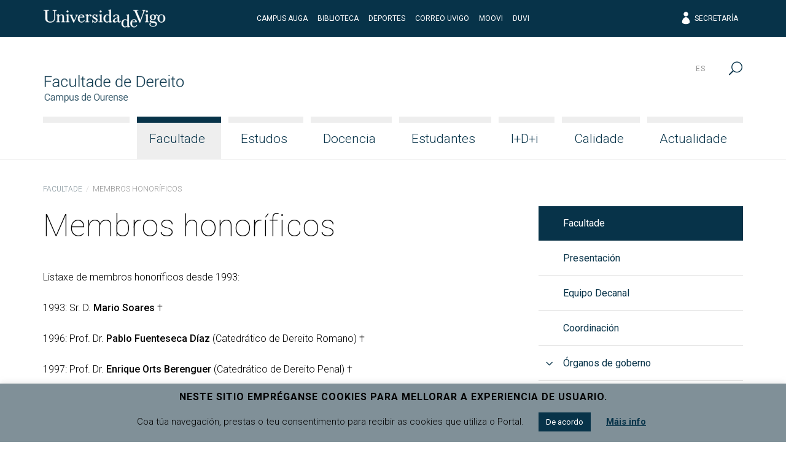

--- FILE ---
content_type: text/html; charset=UTF-8
request_url: http://dereito.uvigo.es/gl/facultade/membros-honorificos/
body_size: 14934
content:
<!doctype html>
<html lang="gl-ES">
  <head>
  <meta charset="utf-8">
  <meta http-equiv="x-ua-compatible" content="ie=edge">
  <meta name="viewport" content="width=device-width, initial-scale=1, shrink-to-fit=no">
  <meta name="format-detection" content="telephone=no"/>
  <title>Membros honoríficos &#8211; Facultade de Dereito</title>
<meta name='robots' content='max-image-preview:large' />
	<style>img:is([sizes="auto" i], [sizes^="auto," i]) { contain-intrinsic-size: 3000px 1500px }</style>
	<link rel="alternate" hreflang="gl" href="https://dereito.uvigo.es/gl/facultade/membros-honorificos/" />
<link rel="alternate" hreflang="es" href="https://dereito.uvigo.es/es/facultad/miembros-honorificos/" />
<link rel="alternate" hreflang="x-default" href="https://dereito.uvigo.es/gl/facultade/membros-honorificos/" />
<link rel='dns-prefetch' href='//fonts.googleapis.com' />
<script type="text/javascript">
/* <![CDATA[ */
window._wpemojiSettings = {"baseUrl":"https:\/\/s.w.org\/images\/core\/emoji\/16.0.1\/72x72\/","ext":".png","svgUrl":"https:\/\/s.w.org\/images\/core\/emoji\/16.0.1\/svg\/","svgExt":".svg","source":{"concatemoji":"http:\/\/dereito.uvigo.es\/wp-includes\/js\/wp-emoji-release.min.js?ver=6.8.3"}};
/*! This file is auto-generated */
!function(s,n){var o,i,e;function c(e){try{var t={supportTests:e,timestamp:(new Date).valueOf()};sessionStorage.setItem(o,JSON.stringify(t))}catch(e){}}function p(e,t,n){e.clearRect(0,0,e.canvas.width,e.canvas.height),e.fillText(t,0,0);var t=new Uint32Array(e.getImageData(0,0,e.canvas.width,e.canvas.height).data),a=(e.clearRect(0,0,e.canvas.width,e.canvas.height),e.fillText(n,0,0),new Uint32Array(e.getImageData(0,0,e.canvas.width,e.canvas.height).data));return t.every(function(e,t){return e===a[t]})}function u(e,t){e.clearRect(0,0,e.canvas.width,e.canvas.height),e.fillText(t,0,0);for(var n=e.getImageData(16,16,1,1),a=0;a<n.data.length;a++)if(0!==n.data[a])return!1;return!0}function f(e,t,n,a){switch(t){case"flag":return n(e,"\ud83c\udff3\ufe0f\u200d\u26a7\ufe0f","\ud83c\udff3\ufe0f\u200b\u26a7\ufe0f")?!1:!n(e,"\ud83c\udde8\ud83c\uddf6","\ud83c\udde8\u200b\ud83c\uddf6")&&!n(e,"\ud83c\udff4\udb40\udc67\udb40\udc62\udb40\udc65\udb40\udc6e\udb40\udc67\udb40\udc7f","\ud83c\udff4\u200b\udb40\udc67\u200b\udb40\udc62\u200b\udb40\udc65\u200b\udb40\udc6e\u200b\udb40\udc67\u200b\udb40\udc7f");case"emoji":return!a(e,"\ud83e\udedf")}return!1}function g(e,t,n,a){var r="undefined"!=typeof WorkerGlobalScope&&self instanceof WorkerGlobalScope?new OffscreenCanvas(300,150):s.createElement("canvas"),o=r.getContext("2d",{willReadFrequently:!0}),i=(o.textBaseline="top",o.font="600 32px Arial",{});return e.forEach(function(e){i[e]=t(o,e,n,a)}),i}function t(e){var t=s.createElement("script");t.src=e,t.defer=!0,s.head.appendChild(t)}"undefined"!=typeof Promise&&(o="wpEmojiSettingsSupports",i=["flag","emoji"],n.supports={everything:!0,everythingExceptFlag:!0},e=new Promise(function(e){s.addEventListener("DOMContentLoaded",e,{once:!0})}),new Promise(function(t){var n=function(){try{var e=JSON.parse(sessionStorage.getItem(o));if("object"==typeof e&&"number"==typeof e.timestamp&&(new Date).valueOf()<e.timestamp+604800&&"object"==typeof e.supportTests)return e.supportTests}catch(e){}return null}();if(!n){if("undefined"!=typeof Worker&&"undefined"!=typeof OffscreenCanvas&&"undefined"!=typeof URL&&URL.createObjectURL&&"undefined"!=typeof Blob)try{var e="postMessage("+g.toString()+"("+[JSON.stringify(i),f.toString(),p.toString(),u.toString()].join(",")+"));",a=new Blob([e],{type:"text/javascript"}),r=new Worker(URL.createObjectURL(a),{name:"wpTestEmojiSupports"});return void(r.onmessage=function(e){c(n=e.data),r.terminate(),t(n)})}catch(e){}c(n=g(i,f,p,u))}t(n)}).then(function(e){for(var t in e)n.supports[t]=e[t],n.supports.everything=n.supports.everything&&n.supports[t],"flag"!==t&&(n.supports.everythingExceptFlag=n.supports.everythingExceptFlag&&n.supports[t]);n.supports.everythingExceptFlag=n.supports.everythingExceptFlag&&!n.supports.flag,n.DOMReady=!1,n.readyCallback=function(){n.DOMReady=!0}}).then(function(){return e}).then(function(){var e;n.supports.everything||(n.readyCallback(),(e=n.source||{}).concatemoji?t(e.concatemoji):e.wpemoji&&e.twemoji&&(t(e.twemoji),t(e.wpemoji)))}))}((window,document),window._wpemojiSettings);
/* ]]> */
</script>
<style id='wp-emoji-styles-inline-css' type='text/css'>

	img.wp-smiley, img.emoji {
		display: inline !important;
		border: none !important;
		box-shadow: none !important;
		height: 1em !important;
		width: 1em !important;
		margin: 0 0.07em !important;
		vertical-align: -0.1em !important;
		background: none !important;
		padding: 0 !important;
	}
</style>
<link rel='stylesheet' id='wp-block-library-css' href='http://dereito.uvigo.es/wp-includes/css/dist/block-library/style.min.css?ver=6.8.3' type='text/css' media='all' />
<style id='classic-theme-styles-inline-css' type='text/css'>
/*! This file is auto-generated */
.wp-block-button__link{color:#fff;background-color:#32373c;border-radius:9999px;box-shadow:none;text-decoration:none;padding:calc(.667em + 2px) calc(1.333em + 2px);font-size:1.125em}.wp-block-file__button{background:#32373c;color:#fff;text-decoration:none}
</style>
<style id='global-styles-inline-css' type='text/css'>
:root{--wp--preset--aspect-ratio--square: 1;--wp--preset--aspect-ratio--4-3: 4/3;--wp--preset--aspect-ratio--3-4: 3/4;--wp--preset--aspect-ratio--3-2: 3/2;--wp--preset--aspect-ratio--2-3: 2/3;--wp--preset--aspect-ratio--16-9: 16/9;--wp--preset--aspect-ratio--9-16: 9/16;--wp--preset--color--black: #000000;--wp--preset--color--cyan-bluish-gray: #abb8c3;--wp--preset--color--white: #ffffff;--wp--preset--color--pale-pink: #f78da7;--wp--preset--color--vivid-red: #cf2e2e;--wp--preset--color--luminous-vivid-orange: #ff6900;--wp--preset--color--luminous-vivid-amber: #fcb900;--wp--preset--color--light-green-cyan: #7bdcb5;--wp--preset--color--vivid-green-cyan: #00d084;--wp--preset--color--pale-cyan-blue: #8ed1fc;--wp--preset--color--vivid-cyan-blue: #0693e3;--wp--preset--color--vivid-purple: #9b51e0;--wp--preset--gradient--vivid-cyan-blue-to-vivid-purple: linear-gradient(135deg,rgba(6,147,227,1) 0%,rgb(155,81,224) 100%);--wp--preset--gradient--light-green-cyan-to-vivid-green-cyan: linear-gradient(135deg,rgb(122,220,180) 0%,rgb(0,208,130) 100%);--wp--preset--gradient--luminous-vivid-amber-to-luminous-vivid-orange: linear-gradient(135deg,rgba(252,185,0,1) 0%,rgba(255,105,0,1) 100%);--wp--preset--gradient--luminous-vivid-orange-to-vivid-red: linear-gradient(135deg,rgba(255,105,0,1) 0%,rgb(207,46,46) 100%);--wp--preset--gradient--very-light-gray-to-cyan-bluish-gray: linear-gradient(135deg,rgb(238,238,238) 0%,rgb(169,184,195) 100%);--wp--preset--gradient--cool-to-warm-spectrum: linear-gradient(135deg,rgb(74,234,220) 0%,rgb(151,120,209) 20%,rgb(207,42,186) 40%,rgb(238,44,130) 60%,rgb(251,105,98) 80%,rgb(254,248,76) 100%);--wp--preset--gradient--blush-light-purple: linear-gradient(135deg,rgb(255,206,236) 0%,rgb(152,150,240) 100%);--wp--preset--gradient--blush-bordeaux: linear-gradient(135deg,rgb(254,205,165) 0%,rgb(254,45,45) 50%,rgb(107,0,62) 100%);--wp--preset--gradient--luminous-dusk: linear-gradient(135deg,rgb(255,203,112) 0%,rgb(199,81,192) 50%,rgb(65,88,208) 100%);--wp--preset--gradient--pale-ocean: linear-gradient(135deg,rgb(255,245,203) 0%,rgb(182,227,212) 50%,rgb(51,167,181) 100%);--wp--preset--gradient--electric-grass: linear-gradient(135deg,rgb(202,248,128) 0%,rgb(113,206,126) 100%);--wp--preset--gradient--midnight: linear-gradient(135deg,rgb(2,3,129) 0%,rgb(40,116,252) 100%);--wp--preset--font-size--small: 13px;--wp--preset--font-size--medium: 20px;--wp--preset--font-size--large: 36px;--wp--preset--font-size--x-large: 42px;--wp--preset--spacing--20: 0.44rem;--wp--preset--spacing--30: 0.67rem;--wp--preset--spacing--40: 1rem;--wp--preset--spacing--50: 1.5rem;--wp--preset--spacing--60: 2.25rem;--wp--preset--spacing--70: 3.38rem;--wp--preset--spacing--80: 5.06rem;--wp--preset--shadow--natural: 6px 6px 9px rgba(0, 0, 0, 0.2);--wp--preset--shadow--deep: 12px 12px 50px rgba(0, 0, 0, 0.4);--wp--preset--shadow--sharp: 6px 6px 0px rgba(0, 0, 0, 0.2);--wp--preset--shadow--outlined: 6px 6px 0px -3px rgba(255, 255, 255, 1), 6px 6px rgba(0, 0, 0, 1);--wp--preset--shadow--crisp: 6px 6px 0px rgba(0, 0, 0, 1);}:where(.is-layout-flex){gap: 0.5em;}:where(.is-layout-grid){gap: 0.5em;}body .is-layout-flex{display: flex;}.is-layout-flex{flex-wrap: wrap;align-items: center;}.is-layout-flex > :is(*, div){margin: 0;}body .is-layout-grid{display: grid;}.is-layout-grid > :is(*, div){margin: 0;}:where(.wp-block-columns.is-layout-flex){gap: 2em;}:where(.wp-block-columns.is-layout-grid){gap: 2em;}:where(.wp-block-post-template.is-layout-flex){gap: 1.25em;}:where(.wp-block-post-template.is-layout-grid){gap: 1.25em;}.has-black-color{color: var(--wp--preset--color--black) !important;}.has-cyan-bluish-gray-color{color: var(--wp--preset--color--cyan-bluish-gray) !important;}.has-white-color{color: var(--wp--preset--color--white) !important;}.has-pale-pink-color{color: var(--wp--preset--color--pale-pink) !important;}.has-vivid-red-color{color: var(--wp--preset--color--vivid-red) !important;}.has-luminous-vivid-orange-color{color: var(--wp--preset--color--luminous-vivid-orange) !important;}.has-luminous-vivid-amber-color{color: var(--wp--preset--color--luminous-vivid-amber) !important;}.has-light-green-cyan-color{color: var(--wp--preset--color--light-green-cyan) !important;}.has-vivid-green-cyan-color{color: var(--wp--preset--color--vivid-green-cyan) !important;}.has-pale-cyan-blue-color{color: var(--wp--preset--color--pale-cyan-blue) !important;}.has-vivid-cyan-blue-color{color: var(--wp--preset--color--vivid-cyan-blue) !important;}.has-vivid-purple-color{color: var(--wp--preset--color--vivid-purple) !important;}.has-black-background-color{background-color: var(--wp--preset--color--black) !important;}.has-cyan-bluish-gray-background-color{background-color: var(--wp--preset--color--cyan-bluish-gray) !important;}.has-white-background-color{background-color: var(--wp--preset--color--white) !important;}.has-pale-pink-background-color{background-color: var(--wp--preset--color--pale-pink) !important;}.has-vivid-red-background-color{background-color: var(--wp--preset--color--vivid-red) !important;}.has-luminous-vivid-orange-background-color{background-color: var(--wp--preset--color--luminous-vivid-orange) !important;}.has-luminous-vivid-amber-background-color{background-color: var(--wp--preset--color--luminous-vivid-amber) !important;}.has-light-green-cyan-background-color{background-color: var(--wp--preset--color--light-green-cyan) !important;}.has-vivid-green-cyan-background-color{background-color: var(--wp--preset--color--vivid-green-cyan) !important;}.has-pale-cyan-blue-background-color{background-color: var(--wp--preset--color--pale-cyan-blue) !important;}.has-vivid-cyan-blue-background-color{background-color: var(--wp--preset--color--vivid-cyan-blue) !important;}.has-vivid-purple-background-color{background-color: var(--wp--preset--color--vivid-purple) !important;}.has-black-border-color{border-color: var(--wp--preset--color--black) !important;}.has-cyan-bluish-gray-border-color{border-color: var(--wp--preset--color--cyan-bluish-gray) !important;}.has-white-border-color{border-color: var(--wp--preset--color--white) !important;}.has-pale-pink-border-color{border-color: var(--wp--preset--color--pale-pink) !important;}.has-vivid-red-border-color{border-color: var(--wp--preset--color--vivid-red) !important;}.has-luminous-vivid-orange-border-color{border-color: var(--wp--preset--color--luminous-vivid-orange) !important;}.has-luminous-vivid-amber-border-color{border-color: var(--wp--preset--color--luminous-vivid-amber) !important;}.has-light-green-cyan-border-color{border-color: var(--wp--preset--color--light-green-cyan) !important;}.has-vivid-green-cyan-border-color{border-color: var(--wp--preset--color--vivid-green-cyan) !important;}.has-pale-cyan-blue-border-color{border-color: var(--wp--preset--color--pale-cyan-blue) !important;}.has-vivid-cyan-blue-border-color{border-color: var(--wp--preset--color--vivid-cyan-blue) !important;}.has-vivid-purple-border-color{border-color: var(--wp--preset--color--vivid-purple) !important;}.has-vivid-cyan-blue-to-vivid-purple-gradient-background{background: var(--wp--preset--gradient--vivid-cyan-blue-to-vivid-purple) !important;}.has-light-green-cyan-to-vivid-green-cyan-gradient-background{background: var(--wp--preset--gradient--light-green-cyan-to-vivid-green-cyan) !important;}.has-luminous-vivid-amber-to-luminous-vivid-orange-gradient-background{background: var(--wp--preset--gradient--luminous-vivid-amber-to-luminous-vivid-orange) !important;}.has-luminous-vivid-orange-to-vivid-red-gradient-background{background: var(--wp--preset--gradient--luminous-vivid-orange-to-vivid-red) !important;}.has-very-light-gray-to-cyan-bluish-gray-gradient-background{background: var(--wp--preset--gradient--very-light-gray-to-cyan-bluish-gray) !important;}.has-cool-to-warm-spectrum-gradient-background{background: var(--wp--preset--gradient--cool-to-warm-spectrum) !important;}.has-blush-light-purple-gradient-background{background: var(--wp--preset--gradient--blush-light-purple) !important;}.has-blush-bordeaux-gradient-background{background: var(--wp--preset--gradient--blush-bordeaux) !important;}.has-luminous-dusk-gradient-background{background: var(--wp--preset--gradient--luminous-dusk) !important;}.has-pale-ocean-gradient-background{background: var(--wp--preset--gradient--pale-ocean) !important;}.has-electric-grass-gradient-background{background: var(--wp--preset--gradient--electric-grass) !important;}.has-midnight-gradient-background{background: var(--wp--preset--gradient--midnight) !important;}.has-small-font-size{font-size: var(--wp--preset--font-size--small) !important;}.has-medium-font-size{font-size: var(--wp--preset--font-size--medium) !important;}.has-large-font-size{font-size: var(--wp--preset--font-size--large) !important;}.has-x-large-font-size{font-size: var(--wp--preset--font-size--x-large) !important;}
:where(.wp-block-post-template.is-layout-flex){gap: 1.25em;}:where(.wp-block-post-template.is-layout-grid){gap: 1.25em;}
:where(.wp-block-columns.is-layout-flex){gap: 2em;}:where(.wp-block-columns.is-layout-grid){gap: 2em;}
:root :where(.wp-block-pullquote){font-size: 1.5em;line-height: 1.6;}
</style>
<link rel='stylesheet' id='cookie-law-info-css' href='http://dereito.uvigo.es/wp-content/plugins/cookie-law-info/legacy/public/css/cookie-law-info-public.css?ver=3.2.10' type='text/css' media='all' />
<link rel='stylesheet' id='cookie-law-info-gdpr-css' href='http://dereito.uvigo.es/wp-content/plugins/cookie-law-info/legacy/public/css/cookie-law-info-gdpr.css?ver=3.2.10' type='text/css' media='all' />
<link rel='stylesheet' id='uvigo-announcements-css' href='http://dereito.uvigo.es/wp-content/plugins/uvigo-announcements-v1.7/public/css/uvigo-announcements-public.css?ver=2.0' type='text/css' media='all' />
<link rel='stylesheet' id='wpcoreuvigo-public-css' href='http://dereito.uvigo.es/wp-content/plugins/wpcoreuvigo/public/dist/styles/main_6cd72251.css' type='text/css' media='all' />
<link rel='stylesheet' id='google/fonts/roboto-css' href='https://fonts.googleapis.com/css?family=Roboto:100,100i,300,300i,400,400i,500,500i,700,700i,900,900i' type='text/css' media='all' />
<link rel='stylesheet' id='google/fonts/baskerville-css' href='https://fonts.googleapis.com/css?family=Libre+Baskerville:400,400i,700' type='text/css' media='all' />
<link rel='stylesheet' id='uvigothemewp/main.css-css' href='http://dereito.uvigo.es/wp-content/themes/uvigothemewp/dist/styles/main_6baaf711.css' type='text/css' media='all' />
<link rel='stylesheet' id='uvigothemewp-child/main.css-css' href='http://dereito.uvigo.es/wp-content/themes/uvigothemewp-child/dist/styles/main_6466e5d7.css' type='text/css' media='all' />
<script type="text/javascript" src="http://dereito.uvigo.es/wp-includes/js/jquery/jquery.min.js?ver=3.7.1" id="jquery-core-js"></script>
<script type="text/javascript" src="http://dereito.uvigo.es/wp-includes/js/jquery/jquery-migrate.min.js?ver=3.4.1" id="jquery-migrate-js"></script>
<script type="text/javascript" id="cookie-law-info-js-extra">
/* <![CDATA[ */
var Cli_Data = {"nn_cookie_ids":[],"cookielist":[],"non_necessary_cookies":[],"ccpaEnabled":"","ccpaRegionBased":"","ccpaBarEnabled":"","strictlyEnabled":["necessary","obligatoire"],"ccpaType":"gdpr","js_blocking":"","custom_integration":"","triggerDomRefresh":"","secure_cookies":""};
var cli_cookiebar_settings = {"animate_speed_hide":"500","animate_speed_show":"500","background":"#809098","border":"#b1a6a6c2","border_on":"","button_1_button_colour":"#073349","button_1_button_hover":"#06293a","button_1_link_colour":"#fff","button_1_as_button":"1","button_1_new_win":"","button_2_button_colour":"#333","button_2_button_hover":"#292929","button_2_link_colour":"#073349","button_2_as_button":"","button_2_hidebar":"","button_3_button_colour":"#000","button_3_button_hover":"#000000","button_3_link_colour":"#fff","button_3_as_button":"1","button_3_new_win":"","button_4_button_colour":"#000","button_4_button_hover":"#000000","button_4_link_colour":"#62a329","button_4_as_button":"","button_7_button_colour":"#61a229","button_7_button_hover":"#4e8221","button_7_link_colour":"#fff","button_7_as_button":"1","button_7_new_win":"","font_family":"inherit","header_fix":"","notify_animate_hide":"1","notify_animate_show":"1","notify_div_id":"#cookie-law-info-bar","notify_position_horizontal":"right","notify_position_vertical":"bottom","scroll_close":"","scroll_close_reload":"","accept_close_reload":"","reject_close_reload":"","showagain_tab":"","showagain_background":"#fff","showagain_border":"#000","showagain_div_id":"#cookie-law-info-again","showagain_x_position":"100px","text":"#000","show_once_yn":"","show_once":"10000","logging_on":"","as_popup":"","popup_overlay":"1","bar_heading_text":"Neste sitio empr\u00e9ganse cookies para mellorar a experiencia de usuario.","cookie_bar_as":"banner","popup_showagain_position":"bottom-right","widget_position":"left"};
var log_object = {"ajax_url":"https:\/\/dereito.uvigo.es\/wp-admin\/admin-ajax.php"};
/* ]]> */
</script>
<script type="text/javascript" src="http://dereito.uvigo.es/wp-content/plugins/cookie-law-info/legacy/public/js/cookie-law-info-public.js?ver=3.2.10" id="cookie-law-info-js"></script>
<script type="text/javascript" src="http://dereito.uvigo.es/wp-content/plugins/uvigo-announcements-v1.7/public/js/uvigo-announcements-public.js?ver=2.0" id="uvigo-announcements-js"></script>
<link rel="https://api.w.org/" href="https://dereito.uvigo.es/gl/wp-json/" /><link rel="alternate" title="JSON" type="application/json" href="https://dereito.uvigo.es/gl/wp-json/wp/v2/pages/1357" /><link rel="EditURI" type="application/rsd+xml" title="RSD" href="https://dereito.uvigo.es/xmlrpc.php?rsd" />
<link rel="canonical" href="https://dereito.uvigo.es/gl/facultade/membros-honorificos/" />
<link rel='shortlink' href='https://dereito.uvigo.es/gl/?p=1357' />
<link rel="alternate" title="oEmbed (JSON)" type="application/json+oembed" href="https://dereito.uvigo.es/gl/wp-json/oembed/1.0/embed?url=https%3A%2F%2Fdereito.uvigo.es%2Fgl%2Ffacultade%2Fmembros-honorificos%2F" />
<link rel="alternate" title="oEmbed (XML)" type="text/xml+oembed" href="https://dereito.uvigo.es/gl/wp-json/oembed/1.0/embed?url=https%3A%2F%2Fdereito.uvigo.es%2Fgl%2Ffacultade%2Fmembros-honorificos%2F&#038;format=xml" />
<meta name="generator" content="WPML ver:4.7.4 stt:64,2;" />
</head>
  <body class="wp-singular page-template-default page page-id-1357 page-child parent-pageid-1297 wp-custom-logo wp-theme-uvigothemewp wp-child-theme-uvigothemewp-child membros-honorificos sidebar-primary app-data index-data singular-data page-data page-1357-data page-membros-honorificos-data">
        <header class="banner">

  

  <div class="top-header">
  <div class="container">
    <div class="row no-gutters align-items-center">
      <div class="col justify-content-start">
        <a href="http://uvigo.gal" target="_blank"><img class="logo-uvigo" width="200" height="30" src="http://dereito.uvigo.es/wp-content/themes/uvigothemewp/dist/images/uvigo_bff42a61.svg" alt="Universidade de Vigo"></a>
      </div>
      <div class="col justify-content-center text-center d-none d-md-block">
        <ul class="top-header-links">
			<li><a target="_blank" rel="noopener noreferrer" href="http://campusauga.uvigo.es/">Campus Auga</a></li>
			<li><a target="_blank" rel="noopener noreferrer" href="https://www.uvigo.gal/universidade/biblioteca">Biblioteca</a></li>
			<li><a target="_blank" rel="noopener noreferrer" href="https://www.uvigo.gal/campus/deporte">Deportes</a></li>
			<li><a target="_blank" rel="noopener noreferrer" href="https://correoweb.uvigo.es/">Correo UVigo</a></li>
			<li><a target="_blank" rel="noopener noreferrer" href="https://moovi.uvigo.gal/">Moovi</a></li>
			<li><a target="_blank" rel="noopener noreferrer" href="https://www.uvigo.gal/universidade/comunicacion/duvi">DUVI</a></li>
        </ul>
      </div>
      <div class="col justify-content-end text-right d-none d-md-block">
        <ul class="top-header-links">
          
          <li><a href="https://secretaria.uvigo.gal/" class="elegant-icon" target="_blank"><span aria-hidden="true" class="icon_profile"></span> Secretaría</a></li>
        </ul>
        
      </div>
      <div class="col justify-content-end text-right d-md-none">
        <button type="button" id="asdf" data-toggle="search2" data-target="#globalsearch" class="toggle-button">
            <span class="sr-only">Menú</span>
            <span class="toggle-bar"></span>
            <span class="toggle-bar"></span>
            <span class="toggle-bar"></span>
            <span class="toggle-bar"></span>
          </button>
      </div>
    </div>
  </div>
</div>

  <div class="bottom-header">
  <div class="container">

    <div class="row bottom-header-row no-gutters2">
      <div class="brand-container col-9 col-lg-12">

          <div class="brand-header">
                          <div class="brand-logo"><a href="https://dereito.uvigo.es/gl/" class="custom-logo-link" rel="home"><img width="274" height="100" src="https://dereito.uvigo.es/wp-content/uploads/2019/06/logo_fdou.png" class="custom-logo" alt="Facultade de Dereito" decoding="async" /></a></div>
              <div class="brand-mobile-logo"><a href="https://dereito.uvigo.es/gl/" class="custom-logo-link" rel="home"><img width="274" height="100" src="https://dereito.uvigo.es/wp-content/uploads/2019/06/logo_fdou.png" class="custom-logo" alt="Facultade de Dereito" decoding="async" /></a></div>
                      </div>

      </div>
      <div class="menu-toggle col-3">

        <button type="button" data-toggle="togglenav" data-target="#nav-container" class="toggle-button">
          <span class="sr-only">Menú</span>
          <span class="toggle-bar"></span>
          <span class="toggle-bar"></span>
          <span class="toggle-bar"></span>
          <span class="toggle-bar"></span>
        </button>

      </div>

      <div id="nav-container" class="menu-container col-12">

        <nav class="nav-primary">
                      <div id="primary-navigation" class="menu-menu-principal-container"><ul id="menu-menu-principal" class="nav justify-content-end"><li class="fill-menu" aria-hiden="true">&nbsp;</li><li id="menu-item-1597" class="menu-item menu-item-type-post_type menu-item-object-page current-page-ancestor current-menu-ancestor current-menu-parent current-page-parent current_page_parent current_page_ancestor menu-item-has-children menu-item-1597 nav-item"><a href="https://dereito.uvigo.es/gl/facultade/" class="nav-link">Facultade</a>
<ul class="sub-menu">
	<li id="menu-item-3758" class="menu-item menu-item-type-post_type menu-item-object-page menu-item-3758 nav-item"><a href="https://dereito.uvigo.es/gl/facultade/presentacion/" class="nav-link">Presentación</a></li>
	<li id="menu-item-1599" class="menu-item menu-item-type-post_type menu-item-object-page menu-item-1599 nav-item"><a href="https://dereito.uvigo.es/gl/facultade/equipo-decanal/" class="nav-link">Equipo Decanal</a></li>
	<li id="menu-item-1648" class="menu-item menu-item-type-post_type menu-item-object-page menu-item-1648 nav-item"><a href="https://dereito.uvigo.es/gl/facultade/coordinacion/" class="nav-link">Coordinación</a></li>
	<li id="menu-item-1600" class="menu-item menu-item-type-post_type menu-item-object-page menu-item-has-children menu-item-1600 nav-item"><a href="https://dereito.uvigo.es/gl/facultade/organos-de-goberno/" class="nav-link">Órganos de goberno</a>
	<ul class="sub-menu">
		<li id="menu-item-1601" class="menu-item menu-item-type-post_type menu-item-object-page menu-item-1601 nav-item"><a href="https://dereito.uvigo.es/gl/facultade/organos-de-goberno/xunta-de-facultade/" class="nav-link">Xunta de Facultade</a></li>
		<li id="menu-item-3866" class="menu-item menu-item-type-post_type menu-item-object-page menu-item-3866 nav-item"><a href="https://dereito.uvigo.es/gl/facultade/organos-de-goberno/comision-permanente/" class="nav-link">Comisión permanente</a></li>
		<li id="menu-item-22919" class="menu-item menu-item-type-post_type menu-item-object-page menu-item-22919 nav-item"><a href="https://dereito.uvigo.es/gl/calidade/comision-de-calidade/" class="nav-link">Comisión de Calidade</a></li>
		<li id="menu-item-3865" class="menu-item menu-item-type-post_type menu-item-object-page menu-item-3865 nav-item"><a href="https://dereito.uvigo.es/gl/facultade/organos-de-goberno/comision-de-reconecementos-e-validacions/" class="nav-link">Comisión de recoñecementos e validacións</a></li>
		<li id="menu-item-3864" class="menu-item menu-item-type-post_type menu-item-object-page menu-item-3864 nav-item"><a href="https://dereito.uvigo.es/gl/facultade/organos-de-goberno/comision-de-coordinacion-do-grao-en-dereito/" class="nav-link">Comisión de Coordinación do Grao en Dereito</a></li>
		<li id="menu-item-3863" class="menu-item menu-item-type-post_type menu-item-object-page menu-item-3863 nav-item"><a href="https://dereito.uvigo.es/gl/facultade/organos-de-goberno/comision-de-coordinacion-do-master-en-avogacia/" class="nav-link">Comisión de Coordinación do Máster en Avogacía e Procuradoría</a></li>
		<li id="menu-item-3862" class="menu-item menu-item-type-post_type menu-item-object-page menu-item-3862 nav-item"><a href="https://dereito.uvigo.es/gl/facultade/organos-de-goberno/comision-de-coordinacion-do-pceo-ade-dereito/" class="nav-link">Comisión de Coordinación da Simultaneidade ADE-Dereito</a></li>
		<li id="menu-item-3861" class="menu-item menu-item-type-post_type menu-item-object-page menu-item-3861 nav-item"><a href="https://dereito.uvigo.es/gl/facultade/organos-de-goberno/comision-de-compensacion-do-grao-en-dereito/" class="nav-link">Comisión de Compensación do Grao en Dereito</a></li>
	</ul>
</li>
	<li id="menu-item-1650" class="menu-item menu-item-type-post_type menu-item-object-page menu-item-1650 nav-item"><a href="https://dereito.uvigo.es/gl/facultade/persoal-docente-e-investigador/" class="nav-link">Persoal Docente e Investigador</a></li>
	<li id="menu-item-1659" class="menu-item menu-item-type-post_type menu-item-object-page menu-item-1659 nav-item"><a href="https://dereito.uvigo.es/gl/facultade/ptxas/" class="nav-link">Persoal Técnico, de Xestión e de Administración e Servizos</a></li>
	<li id="menu-item-1660" class="menu-item menu-item-type-post_type menu-item-object-page menu-item-1660 nav-item"><a href="https://dereito.uvigo.es/gl/facultade/recursos-materiais-e-servizos/" class="nav-link">Recursos materiais e servizos</a></li>
	<li id="menu-item-1663" class="menu-item menu-item-type-post_type menu-item-object-page menu-item-1663 nav-item"><a href="https://dereito.uvigo.es/gl/facultade/normativa-e-formularios/" class="nav-link">Normativa e formularios</a></li>
	<li id="menu-item-155370" class="menu-item menu-item-type-post_type menu-item-object-page menu-item-has-children menu-item-155370 nav-item"><a href="https://dereito.uvigo.es/gl/facultade/igualdade/" class="nav-link">Igualdade</a>
	<ul class="sub-menu">
		<li id="menu-item-159098" class="menu-item menu-item-type-post_type menu-item-object-page menu-item-159098 nav-item"><a href="https://dereito.uvigo.es/gl/facultade/igualdade/actividades/" class="nav-link">Actividades</a></li>
		<li id="menu-item-159135" class="menu-item menu-item-type-post_type menu-item-object-page menu-item-159135 nav-item"><a href="https://dereito.uvigo.es/gl/facultade/igualdade/recursos-docentes/" class="nav-link">Recursos docentes</a></li>
	</ul>
</li>
	<li id="menu-item-158725" class="menu-item menu-item-type-post_type menu-item-object-page menu-item-158725 nav-item"><a href="https://dereito.uvigo.es/gl/facultade/dinamizacion-da-lingua-galega/" class="nav-link">Dinamización da Lingua Galega</a></li>
	<li id="menu-item-65369" class="menu-item menu-item-type-post_type menu-item-object-page menu-item-65369 nav-item"><a href="https://dereito.uvigo.es/gl/facultade/prevencion-de-riscos-laborais/" class="nav-link">Prevención de Riscos Laborais</a></li>
	<li id="menu-item-1649" class="menu-item menu-item-type-post_type menu-item-object-page menu-item-1649 nav-item"><a href="https://dereito.uvigo.es/gl/facultade/25-aniversario/" class="nav-link">25º Aniversario</a></li>
	<li id="menu-item-1734" class="menu-item menu-item-type-post_type menu-item-object-page current-menu-item page_item page-item-1357 current_page_item menu-item-1734 nav-item"><a href="https://dereito.uvigo.es/gl/facultade/membros-honorificos/" aria-current="page" class="nav-link">Membros honoríficos</a></li>
	<li id="menu-item-1735" class="menu-item menu-item-type-post_type menu-item-object-page menu-item-1735 nav-item"><a href="https://dereito.uvigo.es/gl/facultade/localizacion/" class="nav-link">Localización</a></li>
</ul>
</li>
<li id="menu-item-1604" class="menu-item menu-item-type-post_type menu-item-object-page menu-item-has-children menu-item-1604 nav-item"><a href="https://dereito.uvigo.es/gl/estudos/" class="nav-link">Estudos</a>
<ul class="sub-menu">
	<li id="menu-item-1605" class="menu-item menu-item-type-post_type menu-item-object-page menu-item-has-children menu-item-1605 nav-item"><a href="https://dereito.uvigo.es/gl/estudos/grao-en-dereito/" class="nav-link">Grao en Dereito</a>
	<ul class="sub-menu">
		<li id="menu-item-1606" class="menu-item menu-item-type-post_type menu-item-object-page menu-item-1606 nav-item"><a href="https://dereito.uvigo.es/gl/estudos/grao-en-dereito/descricion-do-titulo/" class="nav-link">Descrición do Título</a></li>
		<li id="menu-item-105937" class="menu-item menu-item-type-post_type menu-item-object-page menu-item-105937 nav-item"><a href="https://dereito.uvigo.es/gl/estudos/grao-en-dereito/dez-razons-para-estudar-dereito/" class="nav-link">Dez razóns para estudar dereito</a></li>
		<li id="menu-item-1608" class="menu-item menu-item-type-post_type menu-item-object-page menu-item-1608 nav-item"><a href="https://dereito.uvigo.es/gl/estudos/grao-en-dereito/informacion-xeral/" class="nav-link">Información xeral</a></li>
		<li id="menu-item-1645" class="menu-item menu-item-type-post_type menu-item-object-page menu-item-1645 nav-item"><a href="https://dereito.uvigo.es/gl/estudos/grao-en-dereito/plan-de-estudos/" class="nav-link">Plan de Estudos</a></li>
		<li id="menu-item-3187" class="menu-item menu-item-type-post_type menu-item-object-page menu-item-3187 nav-item"><a href="https://dereito.uvigo.es/gl/estudos/grao-en-dereito/estrutura-en-mencions/" class="nav-link">Estrutura en mencións</a></li>
		<li id="menu-item-4901" class="menu-item menu-item-type-post_type menu-item-object-page menu-item-4901 nav-item"><a href="https://dereito.uvigo.es/gl/facultade/recursos-materiais-e-servizos/" class="nav-link">Recursos materiais e servizos</a></li>
		<li id="menu-item-4929" class="menu-item menu-item-type-post_type menu-item-object-page menu-item-4929 nav-item"><a href="https://dereito.uvigo.es/gl/estudos/grao-en-dereito/calendario-de-implantacion/" class="nav-link">Calendario de implantación</a></li>
	</ul>
</li>
	<li id="menu-item-2791" class="menu-item menu-item-type-post_type menu-item-object-page menu-item-has-children menu-item-2791 nav-item"><a href="https://dereito.uvigo.es/gl/estudos/pceo-ade-dereito/" class="nav-link">PCEO ADE-Dereito</a>
	<ul class="sub-menu">
		<li id="menu-item-3368" class="menu-item menu-item-type-post_type menu-item-object-page menu-item-3368 nav-item"><a href="https://dereito.uvigo.es/gl/estudos/pceo-ade-dereito/descricion-do-titulo/" class="nav-link">Descrición do título</a></li>
		<li id="menu-item-3361" class="menu-item menu-item-type-post_type menu-item-object-page menu-item-3361 nav-item"><a href="https://dereito.uvigo.es/gl/estudos/pceo-ade-dereito/informacion-xeral/" class="nav-link">Información xeral</a></li>
		<li id="menu-item-4902" class="menu-item menu-item-type-post_type menu-item-object-page menu-item-4902 nav-item"><a href="https://dereito.uvigo.es/gl/facultade/recursos-materiais-e-servizos/" class="nav-link">Recursos materiais e servizos</a></li>
	</ul>
</li>
	<li id="menu-item-1635" class="menu-item menu-item-type-post_type menu-item-object-page menu-item-1635 nav-item"><a href="https://dereito.uvigo.es/gl/estudos/master-en-avogacia/" class="nav-link">Máster en Avogacía e Procuradoría</a></li>
	<li id="menu-item-4045" class="menu-item menu-item-type-post_type menu-item-object-page menu-item-4045 nav-item"><a href="https://dereito.uvigo.es/gl/estudos/programa-de-doutoramento-en-auga-sustentabilidade-e-desenvolvemento/" class="nav-link">Programa de Doutoramento en Auga, Sustentabilidade e Desenvolvemento</a></li>
	<li id="menu-item-4048" class="menu-item menu-item-type-post_type menu-item-object-page menu-item-4048 nav-item"><a href="https://dereito.uvigo.es/gl/estudos/suplemento-europeo-ao-titulo/" class="nav-link">Suplemento europeo ao título</a></li>
</ul>
</li>
<li id="menu-item-1610" class="menu-item menu-item-type-post_type menu-item-object-page menu-item-has-children menu-item-1610 nav-item"><a href="https://dereito.uvigo.es/gl/docencia/" class="nav-link">Docencia</a>
<ul class="sub-menu">
	<li id="menu-item-1611" class="menu-item menu-item-type-post_type menu-item-object-page menu-item-1611 nav-item"><a href="https://dereito.uvigo.es/gl/docencia/calendario-academico/" class="nav-link">Calendario académico</a></li>
	<li id="menu-item-2948" class="menu-item menu-item-type-post_type menu-item-object-page menu-item-2948 nav-item"><a href="https://dereito.uvigo.es/gl/docencia/profesorado/" class="nav-link">Profesorado</a></li>
	<li id="menu-item-1653" class="menu-item menu-item-type-post_type menu-item-object-page menu-item-1653 nav-item"><a href="https://dereito.uvigo.es/gl/docencia/guias-docentes/" class="nav-link">Guías docentes</a></li>
	<li id="menu-item-4066" class="menu-item menu-item-type-post_type menu-item-object-page menu-item-4066 nav-item"><a href="https://dereito.uvigo.es/gl/docencia/cronogramas-de-actividades/" class="nav-link">Cronogramas de actividades</a></li>
	<li id="menu-item-1612" class="menu-item menu-item-type-post_type menu-item-object-page menu-item-1612 nav-item"><a href="https://dereito.uvigo.es/gl/docencia/horarios/" class="nav-link">Horarios</a></li>
	<li id="menu-item-1652" class="menu-item menu-item-type-post_type menu-item-object-page menu-item-1652 nav-item"><a href="https://dereito.uvigo.es/gl/docencia/exames/" class="nav-link">Exames</a></li>
	<li id="menu-item-1665" class="menu-item menu-item-type-post_type menu-item-object-page menu-item-has-children menu-item-1665 nav-item"><a href="https://dereito.uvigo.es/gl/docencia/practicas-externas/" class="nav-link">Prácticas externas</a>
	<ul class="sub-menu">
		<li id="menu-item-3732" class="menu-item menu-item-type-post_type menu-item-object-page menu-item-3732 nav-item"><a href="https://dereito.uvigo.es/gl/docencia/practicas-externas/practicas-extracurriculares/" class="nav-link">Prácticas extracurriculares</a></li>
	</ul>
</li>
	<li id="menu-item-1666" class="menu-item menu-item-type-post_type menu-item-object-page menu-item-1666 nav-item"><a href="https://dereito.uvigo.es/gl/docencia/traballo-fin-de-grao/" class="nav-link">Traballo Fin de Grao</a></li>
</ul>
</li>
<li id="menu-item-1630" class="menu-item menu-item-type-post_type menu-item-object-page menu-item-has-children menu-item-1630 nav-item"><a href="https://dereito.uvigo.es/gl/estudantes/" class="nav-link">Estudantes</a>
<ul class="sub-menu">
	<li id="menu-item-4921" class="menu-item menu-item-type-post_type menu-item-object-page menu-item-4921 nav-item"><a href="https://dereito.uvigo.es/gl/estudantes/benvida/" class="nav-link">Benvida</a></li>
	<li id="menu-item-4081" class="menu-item menu-item-type-post_type menu-item-object-page menu-item-4081 nav-item"><a href="https://dereito.uvigo.es/gl/estudantes/delegacion-de-estudantes/" class="nav-link">Delegación de estudantes</a></li>
	<li id="menu-item-1618" class="menu-item menu-item-type-post_type menu-item-object-page menu-item-1618 nav-item"><a href="https://dereito.uvigo.es/gl/estudantes/matricula/" class="nav-link">Matrícula</a></li>
	<li id="menu-item-1631" class="menu-item menu-item-type-post_type menu-item-object-page menu-item-1631 nav-item"><a href="https://dereito.uvigo.es/gl/estudantes/orientacion-ao-estudantado/" class="nav-link">Orientación ao estudantado</a></li>
	<li id="menu-item-1615" class="menu-item menu-item-type-post_type menu-item-object-page menu-item-1615 nav-item"><a href="https://dereito.uvigo.es/gl/estudantes/xornada-de-acollida/" class="nav-link">Xornada de acollida</a></li>
	<li id="menu-item-1632" class="menu-item menu-item-type-post_type menu-item-object-page menu-item-1632 nav-item"><a href="https://dereito.uvigo.es/gl/estudantes/plan-de-accion-titorial/" class="nav-link">Plan de Acción Titorial</a></li>
	<li id="menu-item-3969" class="menu-item menu-item-type-post_type menu-item-object-page menu-item-3969 nav-item"><a href="https://dereito.uvigo.es/gl/estudantes/curso35/" class="nav-link">Curso 3.5 de orientación académica</a></li>
	<li id="menu-item-1636" class="menu-item menu-item-type-post_type menu-item-object-page menu-item-has-children menu-item-1636 nav-item"><a href="https://dereito.uvigo.es/gl/estudantes/mobilidade/" class="nav-link">Mobilidade</a>
	<ul class="sub-menu">
		<li id="menu-item-1623" class="menu-item menu-item-type-post_type menu-item-object-page menu-item-1623 nav-item"><a href="https://dereito.uvigo.es/gl/estudantes/mobilidade/mobilidade-nacional/" class="nav-link">Mobilidade nacional</a></li>
		<li id="menu-item-1624" class="menu-item menu-item-type-post_type menu-item-object-page menu-item-1624 nav-item"><a href="https://dereito.uvigo.es/gl/estudantes/mobilidade/mobilidade-internacional/" class="nav-link">Mobilidade internacional</a></li>
	</ul>
</li>
	<li id="menu-item-1633" class="menu-item menu-item-type-post_type menu-item-object-page menu-item-1633 nav-item"><a href="https://dereito.uvigo.es/gl/estudantes/bolsas-e-axudas/" class="nav-link">Bolsas e axudas</a></li>
	<li id="menu-item-152874" class="menu-item menu-item-type-post_type menu-item-object-page menu-item-152874 nav-item"><a href="https://dereito.uvigo.es/gl/estudantes/actividades-no-campus/" class="nav-link">Actividades no campus</a></li>
	<li id="menu-item-3710" class="menu-item menu-item-type-post_type menu-item-object-page menu-item-has-children menu-item-3710 nav-item"><a href="https://dereito.uvigo.es/gl/estudantes/emprego-e-emprendemento/" class="nav-link">Emprego e emprendemento</a>
	<ul class="sub-menu">
		<li id="menu-item-165106" class="menu-item menu-item-type-post_type menu-item-object-page menu-item-165106 nav-item"><a href="https://dereito.uvigo.es/gl/estudantes/emprego-e-emprendemento/encontros-e-cursos-de-empregabilidade/" class="nav-link">Encontros e cursos de empregabilidade</a></li>
		<li id="menu-item-18782" class="menu-item menu-item-type-post_type menu-item-object-page menu-item-18782 nav-item"><a href="https://dereito.uvigo.es/gl/estudantes/emprego-e-emprendemento/ofertas-de-emprego/" class="nav-link">Ofertas de emprego</a></li>
		<li id="menu-item-13878" class="menu-item menu-item-type-post_type menu-item-object-page menu-item-13878 nav-item"><a href="https://dereito.uvigo.es/gl/estudantes/emprego-e-emprendemento/orienta-iuris/" class="nav-link">Feira de Emprego Xurídico de Galicia e Norte de Portugal</a></li>
	</ul>
</li>
	<li id="menu-item-4069" class="menu-item menu-item-type-post_type menu-item-object-page menu-item-4069 nav-item"><a href="https://dereito.uvigo.es/gl/estudantes/estudantado-estranxeiro/" class="nav-link">Estudantado estranxeiro</a></li>
	<li id="menu-item-4078" class="menu-item menu-item-type-post_type menu-item-object-page menu-item-4078 nav-item"><a href="https://dereito.uvigo.es/gl/estudantes/acto-de-graduacion/" class="nav-link">Acto de graduación</a></li>
</ul>
</li>
<li id="menu-item-4041" class="menu-item menu-item-type-post_type menu-item-object-page menu-item-has-children menu-item-4041 nav-item"><a href="https://dereito.uvigo.es/gl/idi/" class="nav-link">I+D+i</a>
<ul class="sub-menu">
	<li id="menu-item-4044" class="menu-item menu-item-type-post_type menu-item-object-page menu-item-4044 nav-item"><a href="https://dereito.uvigo.es/gl/idi/grupos-de-investigacion/" class="nav-link">Grupos de Investigación</a></li>
	<li id="menu-item-4043" class="menu-item menu-item-type-post_type menu-item-object-page menu-item-4043 nav-item"><a href="https://dereito.uvigo.es/gl/idi/docentes-e-investigadores-visitantes/" class="nav-link">Docentes e investigadores visitantes</a></li>
	<li id="menu-item-4042" class="menu-item menu-item-type-post_type menu-item-object-page menu-item-4042 nav-item"><a href="https://dereito.uvigo.es/gl/idi/revista-redas/" class="nav-link">Revista REDAS</a></li>
	<li id="menu-item-152784" class="menu-item menu-item-type-custom menu-item-object-custom menu-item-152784 nav-item"><a href="https://www.uvigo.gal/avance-tecnoloxico-debate-podo-publicar-foto-dun-amigo-ou-amiga-redes-sociais" class="nav-link">STEMbach</a></li>
</ul>
</li>
<li id="menu-item-1637" class="menu-item menu-item-type-post_type menu-item-object-page menu-item-has-children menu-item-1637 nav-item"><a href="https://dereito.uvigo.es/gl/calidade/" class="nav-link">Calidade</a>
<ul class="sub-menu">
	<li id="menu-item-1629" class="menu-item menu-item-type-post_type menu-item-object-page menu-item-has-children menu-item-1629 nav-item"><a href="https://dereito.uvigo.es/gl/calidade/sgc/" class="nav-link">Sistema de Garantía de Calidade</a>
	<ul class="sub-menu">
		<li id="menu-item-3997" class="menu-item menu-item-type-post_type menu-item-object-page menu-item-3997 nav-item"><a href="https://dereito.uvigo.es/gl/calidade/sgc/mision-e-vision-da-facultade/" class="nav-link">Misión e visión da facultade</a></li>
		<li id="menu-item-3996" class="menu-item menu-item-type-post_type menu-item-object-page menu-item-3996 nav-item"><a href="https://dereito.uvigo.es/gl/calidade/sgc/deseno-do-sgc/" class="nav-link">Deseño do SGC</a></li>
		<li id="menu-item-3995" class="menu-item menu-item-type-post_type menu-item-object-page menu-item-3995 nav-item"><a href="https://dereito.uvigo.es/gl/calidade/sgc/implantacion-do-sgc/" class="nav-link">Implantación do SGC</a></li>
		<li id="menu-item-1621" class="menu-item menu-item-type-post_type menu-item-object-page menu-item-1621 nav-item"><a href="https://dereito.uvigo.es/gl/calidade/sgc/manual-de-calidade/" class="nav-link">Manual de Calidade</a></li>
		<li id="menu-item-1622" class="menu-item menu-item-type-post_type menu-item-object-page menu-item-1622 nav-item"><a href="https://dereito.uvigo.es/gl/calidade/sgc/politica-e-obxectivos-de-calidade/" class="nav-link">Política e Obxectivos de Calidade</a></li>
		<li id="menu-item-4016" class="menu-item menu-item-type-post_type menu-item-object-page menu-item-4016 nav-item"><a href="https://dereito.uvigo.es/gl/calidade/sgc/plan-estratexico-da-facultade-de-dereito/" class="nav-link">Plan Estratéxico da Facultade de Dereito</a></li>
		<li id="menu-item-1641" class="menu-item menu-item-type-post_type menu-item-object-page menu-item-1641 nav-item"><a href="https://dereito.uvigo.es/gl/calidade/sgc/procedementos/" class="nav-link">Procedementos</a></li>
		<li id="menu-item-1642" class="menu-item menu-item-type-post_type menu-item-object-page menu-item-1642 nav-item"><a href="https://dereito.uvigo.es/gl/calidade/sgc/rexistros-e-evidencias/" class="nav-link">Rexistros e evidencias</a></li>
		<li id="menu-item-1643" class="menu-item menu-item-type-post_type menu-item-object-page menu-item-1643 nav-item"><a href="https://dereito.uvigo.es/gl/calidade/sgc/resultados-de-medicion/" class="nav-link">Indicadores e resultados de medición</a></li>
		<li id="menu-item-4013" class="menu-item menu-item-type-post_type menu-item-object-page menu-item-4013 nav-item"><a href="https://dereito.uvigo.es/gl/calidade/sgc/plans-de-mellora/" class="nav-link">Plans de mellora</a></li>
		<li id="menu-item-4012" class="menu-item menu-item-type-post_type menu-item-object-page menu-item-4012 nav-item"><a href="https://dereito.uvigo.es/gl/calidade/sgc/mapa-de-actividades-de-calidade/" class="nav-link">Mapa de actividades de calidade</a></li>
	</ul>
</li>
	<li id="menu-item-1603" class="menu-item menu-item-type-post_type menu-item-object-page menu-item-1603 nav-item"><a href="https://dereito.uvigo.es/gl/calidade/comision-de-calidade/" class="nav-link">Comisión de Calidade</a></li>
	<li id="menu-item-1638" class="menu-item menu-item-type-post_type menu-item-object-page menu-item-has-children menu-item-1638 nav-item"><a href="https://dereito.uvigo.es/gl/calidade/seguimento-de-titulos/" class="nav-link">Seguimento de títulos</a>
	<ul class="sub-menu">
		<li id="menu-item-1619" class="menu-item menu-item-type-post_type menu-item-object-page menu-item-1619 nav-item"><a href="https://dereito.uvigo.es/gl/calidade/seguimento-de-titulos/grao-en-dereito/" class="nav-link">Grao en Dereito</a></li>
		<li id="menu-item-2936" class="menu-item menu-item-type-post_type menu-item-object-page menu-item-2936 nav-item"><a href="https://dereito.uvigo.es/gl/calidade/seguimento-de-titulos/master-en-avogacia/" class="nav-link">Máster en Avogacía</a></li>
	</ul>
</li>
	<li id="menu-item-1639" class="menu-item menu-item-type-post_type menu-item-object-page menu-item-1639 nav-item"><a href="https://dereito.uvigo.es/gl/calidade/acreditacion-de-titulos/" class="nav-link">Acreditación de títulos</a></li>
	<li id="menu-item-3129" class="menu-item menu-item-type-post_type menu-item-object-page menu-item-3129 nav-item"><a href="https://dereito.uvigo.es/gl/calidade/acreditacion-institucional/" class="nav-link">Acreditación institucional</a></li>
	<li id="menu-item-1640" class="menu-item menu-item-type-post_type menu-item-object-page menu-item-1640 nav-item"><a href="https://dereito.uvigo.es/gl/calidade/queixas-suxestions-e-parabens/" class="nav-link">Queixas, suxestións e parabéns</a></li>
</ul>
</li>
<li id="menu-item-4058" class="menu-item menu-item-type-post_type menu-item-object-page menu-item-has-children menu-item-4058 nav-item"><a href="https://dereito.uvigo.es/gl/actualidade/" class="nav-link">Actualidade</a>
<ul class="sub-menu">
	<li id="menu-item-21148" class="menu-item menu-item-type-custom menu-item-object-custom menu-item-21148 nav-item"><a href="/avisos" class="nav-link">Avisos</a></li>
	<li id="menu-item-1668" class="menu-item menu-item-type-post_type menu-item-object-page menu-item-1668 nav-item"><a href="https://dereito.uvigo.es/gl/actualidade/novas/" class="nav-link">Novas</a></li>
	<li id="menu-item-6333" class="menu-item menu-item-type-post_type_archive menu-item-object-uvigo-event menu-item-6333 nav-item"><a href="https://dereito.uvigo.es/gl/evento/" class="nav-link">Eventos</a></li>
	<li id="menu-item-12507" class="menu-item menu-item-type-post_type menu-item-object-page menu-item-12507 nav-item"><a href="https://dereito.uvigo.es/gl/actualidade/prensa/" class="nav-link">Prensa</a></li>
</ul>
</li>
</ul></div>
          
          <div class="header-widgets">
            <div class="language-switcher"><ul><li class="language-link"><a href="https://dereito.uvigo.es/es/facultad/miembros-honorificos/" title="Español" hreflang="es_ES">es</a></li></ul></div>

<section class="widget search-4 widget_search"><h3>Search</h3><div id="widgetsearch" class="widgetsearch">
  <form role="search" method="get" class="globalsearch__form" action="https://dereito.uvigo.es/gl/">
    <label class="globalsearch__form__label">
      <span class="screen-reader-text">Buscar por:</span>
      <input type="search" class="form-control" placeholder="Buscar&hellip;" value="" name="s" />
    </label>
    <div class="globalsearch__form__button">
      <button type="submit" class="btn btn-outline-light btn-icon" data-icon="&#x35;">Buscar</button>
    </div>
  </form>
</div>
<button type="button" id="globalsearch__toggle-button" data-toggle="search" data-target="#widgetsearch" class="btn globalsearch__toggle-button" data-icon="&#x55;"><span class="sr-only">Buscar</span></button>
</section>
          </div>
        </nav>

      </div>
    </div>

  </div>
</div>

</header>
    <div class="wrap container" role="document">
      <div class="content">
        <nav class="breadcrumb-nav" aria-label="breadcrumb"><ol class="breadcrumb"><li class="breadcrumb-item"><a href="https://dereito.uvigo.es/gl/facultade/">Facultade</a></li><li class="breadcrumb-item active" aria-current="page">Membros honoríficos</li></ol></nav>
        <main class="main">
                 <div class="page-header">
  <h1>Membros honoríficos</h1>
</div>
    <div class="page-content">

  
  
  <p>Listaxe de membros honoríficos desde 1993:</p>
<p>1993: Sr. D. <strong>Mario Soares</strong> †</p>
<p>1996: Prof. Dr. <strong>Pablo Fuenteseca Díaz</strong> (Catedrático de Dereito Romano) †</p>
<p>1997: Prof. Dr. <strong>Enrique Orts Berenguer</strong> (Catedrático de Dereito Penal) †</p>
<p>1998: Prof. Dr. <strong>Tomás de Montagut Estragués</strong> (Catedrático de Historia do Dereito)</p>
<p>1999: Prof. Dr. <strong>Manuel Albaladejo</strong> (Catedrático de Dereito Civil) †</p>
<p>2000: Prof. Dr. <strong>Rafael Navarro Valls</strong> (Catedrático de Dereito Eclesiástico do Estado)</p>
<p>2001: Prof. Dr. <strong>Manuel Olivencia Ruiz</strong> (Catedrático de Dereito Mercantil) †</p>
<p>2002: Prof. Dr. <strong>Efrén Borrajo Dacruz</strong> (Catedrático de Dereito do Traballo e da Seguridade Social) †</p>
<p>2003: Prof. Dr. <strong>Carlos Palao Taboada</strong> (Catedrático de Dereito Financeiro e Tributario)</p>
<p>2004: Prof. Dr. <strong>Javier de Lucas Martín</strong> (Catedrático de Filosofía do Dereito)</p>
<p>2005: Prof. Dr. <strong>Víctor Moreno Catena</strong> (Catedrático de Dereito Procesual)</p>
<p>2006: Prof. Dr. <strong>Diego Manuel Luzón Peña</strong> (Catedrático de Dereito Penal)</p>
<p>2007: Prof. Dr. <strong>Alejandrino Fernández Barreiro</strong> (Catedrático de Dereito Romano) †</p>
<p>2008: Prof. Dr. <strong>Pedro de Vega García</strong> (Catedrático de Dereito Constitucional) †</p>
<p>2009: Prof. Dr. <strong>Gonzalo Diéguez Cuervo</strong> (Catedrático de Dereito do Traballo e da Seguridade Social) †</p>
<p>2010: Prof. Dr. <strong>José Carlos Fernández Rozas</strong> (Catedrático de Dereito Internacional Privado)</p>
<p>2011: Prof. Dr. <strong>José Manuel Sobrino Heredia</strong> (Catedrático de Dereito Internacional Público)</p>
<p>2012: Prof. Dr. <strong>Carlos Palao Taboada</strong> (Catedrático de Dereito Financeiro e Tributario). Insignia de ouro da Universidade de Vigo</p>
<p>2012: Prof.ª Dra. <strong>Silvia Díaz Alabart</strong> (Catedrática de Dereito Civil)</p>
<p>2014: Prof. Dr. <strong>José Ramón Parada Vázquez</strong> (Catedrático de Dereito Administrativo)</p>
<p>2015: Prof. Dr. <strong>José Antonio Gómez Segade</strong> (Catedrático de Dereito Mercantil)</p>
<p>2016: Prof. Dr. <strong>Luis Rodríguez Ennes</strong> (Catedrático de Dereito Romano). Decano honorífico da Facultade de Dereito</p>
<p>2017: Prof. Dr. <strong>Rafael de Asís Roig</strong> (Catedrático de Filosofía do Dereito)</p>
<p>2018: Prof.ª Dra. <strong>Silvia Barona Vilar</strong> (Catedrática de Dereito Procesual)</p>
<p>2019: Prof.ª Dra. <strong>Blanca Vilà Costa</strong> (Catedrática de Dereito Internacional Privado)</p>
<p>2022: Prof. Dr. <strong>Roberto Luis Blanco Valdés</strong> (Catedrático de Dereito Constitucional)</p>
<p>2023: Prof. Dr. <strong>Luis Martín Rebollo</strong> (Catedrático emérito de Dereito Administrativo)</p>
<p>2024: Prof. Dr. <strong>Jorge Cardona Llorens</strong> (Catedrático de Dereito Internacional Público)</p>
<p>2025: Prof.ª Dra. <strong>Inés Olaizola Nogales</strong> (Catedrática de Dereito Penal)</p>

  
</div>
          </main>
                  <aside class="sidebar">
            <section class="widget uvigo_menu_widget-7 widget-sidebar-menu"><div class="sidebar-menu-toggle open2"><span class="text-open">Navegación</span><span class="text-close">Pechar</span></div><div id="sidebar-menu" class="sidebar-menu"><ul id="menu-menu-principal-1" class="menu"><li class="menunav"><div class="menu-header">Facultade</div>
<ul class="">
	<li class=" menu-item menu-item-type-post_type menu-item-object-page nav-item"><div class="menu-item-link"><span class="menu-icon-link"></span><a href="https://dereito.uvigo.es/gl/facultade/presentacion/" class="menu-link sub-menu-link">Presentación</a></div></li>
	<li class=" menu-item menu-item-type-post_type menu-item-object-page nav-item"><div class="menu-item-link"><span class="menu-icon-link"></span><a href="https://dereito.uvigo.es/gl/facultade/equipo-decanal/" class="menu-link sub-menu-link">Equipo Decanal</a></div></li>
	<li class=" menu-item menu-item-type-post_type menu-item-object-page nav-item"><div class="menu-item-link"><span class="menu-icon-link"></span><a href="https://dereito.uvigo.es/gl/facultade/coordinacion/" class="menu-link sub-menu-link">Coordinación</a></div></li>
	<li class=" menu-item menu-item-type-post_type menu-item-object-page menu-item-has-children nav-item"><div class="menu-item-link"><span class="menu-icon-more"><span class="sr-only">Abrir</span></span><a href="https://dereito.uvigo.es/gl/facultade/organos-de-goberno/" class="menu-link sub-menu-link">Órganos de goberno</a></div>
	<ul class="children">
		<li class=" menu-item menu-item-type-post_type menu-item-object-page nav-item"><div class="menu-item-link"><span class="menu-icon-link"></span><a href="https://dereito.uvigo.es/gl/facultade/organos-de-goberno/xunta-de-facultade/" class="menu-link sub-menu-link">Xunta de Facultade</a></div></li>
		<li class=" menu-item menu-item-type-post_type menu-item-object-page nav-item"><div class="menu-item-link"><span class="menu-icon-link"></span><a href="https://dereito.uvigo.es/gl/facultade/organos-de-goberno/comision-permanente/" class="menu-link sub-menu-link">Comisión permanente</a></div></li>
		<li class=" menu-item menu-item-type-post_type menu-item-object-page nav-item"><div class="menu-item-link"><span class="menu-icon-link"></span><a href="https://dereito.uvigo.es/gl/calidade/comision-de-calidade/" class="menu-link sub-menu-link">Comisión de Calidade</a></div></li>
		<li class=" menu-item menu-item-type-post_type menu-item-object-page nav-item"><div class="menu-item-link"><span class="menu-icon-link"></span><a href="https://dereito.uvigo.es/gl/facultade/organos-de-goberno/comision-de-reconecementos-e-validacions/" class="menu-link sub-menu-link">Comisión de recoñecementos e validacións</a></div></li>
		<li class=" menu-item menu-item-type-post_type menu-item-object-page nav-item"><div class="menu-item-link"><span class="menu-icon-link"></span><a href="https://dereito.uvigo.es/gl/facultade/organos-de-goberno/comision-de-coordinacion-do-grao-en-dereito/" class="menu-link sub-menu-link">Comisión de Coordinación do Grao en Dereito</a></div></li>
		<li class=" menu-item menu-item-type-post_type menu-item-object-page nav-item"><div class="menu-item-link"><span class="menu-icon-link"></span><a href="https://dereito.uvigo.es/gl/facultade/organos-de-goberno/comision-de-coordinacion-do-master-en-avogacia/" class="menu-link sub-menu-link">Comisión de Coordinación do Máster en Avogacía e Procuradoría</a></div></li>
		<li class=" menu-item menu-item-type-post_type menu-item-object-page nav-item"><div class="menu-item-link"><span class="menu-icon-link"></span><a href="https://dereito.uvigo.es/gl/facultade/organos-de-goberno/comision-de-coordinacion-do-pceo-ade-dereito/" class="menu-link sub-menu-link">Comisión de Coordinación da Simultaneidade ADE-Dereito</a></div></li>
		<li class=" menu-item menu-item-type-post_type menu-item-object-page nav-item"><div class="menu-item-link"><span class="menu-icon-link"></span><a href="https://dereito.uvigo.es/gl/facultade/organos-de-goberno/comision-de-compensacion-do-grao-en-dereito/" class="menu-link sub-menu-link">Comisión de Compensación do Grao en Dereito</a></div></li>
	</ul>
</li>
	<li class=" menu-item menu-item-type-post_type menu-item-object-page nav-item"><div class="menu-item-link"><span class="menu-icon-link"></span><a href="https://dereito.uvigo.es/gl/facultade/persoal-docente-e-investigador/" class="menu-link sub-menu-link">Persoal Docente e Investigador</a></div></li>
	<li class=" menu-item menu-item-type-post_type menu-item-object-page nav-item"><div class="menu-item-link"><span class="menu-icon-link"></span><a href="https://dereito.uvigo.es/gl/facultade/ptxas/" class="menu-link sub-menu-link">Persoal Técnico, de Xestión e de Administración e Servizos</a></div></li>
	<li class=" menu-item menu-item-type-post_type menu-item-object-page nav-item"><div class="menu-item-link"><span class="menu-icon-link"></span><a href="https://dereito.uvigo.es/gl/facultade/recursos-materiais-e-servizos/" class="menu-link sub-menu-link">Recursos materiais e servizos</a></div></li>
	<li class=" menu-item menu-item-type-post_type menu-item-object-page nav-item"><div class="menu-item-link"><span class="menu-icon-link"></span><a href="https://dereito.uvigo.es/gl/facultade/normativa-e-formularios/" class="menu-link sub-menu-link">Normativa e formularios</a></div></li>
	<li class=" menu-item menu-item-type-post_type menu-item-object-page menu-item-has-children nav-item"><div class="menu-item-link"><span class="menu-icon-more"><span class="sr-only">Abrir</span></span><a href="https://dereito.uvigo.es/gl/facultade/igualdade/" class="menu-link sub-menu-link">Igualdade</a></div>
	<ul class="children">
		<li class=" menu-item menu-item-type-post_type menu-item-object-page nav-item"><div class="menu-item-link"><span class="menu-icon-link"></span><a href="https://dereito.uvigo.es/gl/facultade/igualdade/actividades/" class="menu-link sub-menu-link">Actividades</a></div></li>
		<li class=" menu-item menu-item-type-post_type menu-item-object-page nav-item"><div class="menu-item-link"><span class="menu-icon-link"></span><a href="https://dereito.uvigo.es/gl/facultade/igualdade/recursos-docentes/" class="menu-link sub-menu-link">Recursos docentes</a></div></li>
	</ul>
</li>
	<li class=" menu-item menu-item-type-post_type menu-item-object-page nav-item"><div class="menu-item-link"><span class="menu-icon-link"></span><a href="https://dereito.uvigo.es/gl/facultade/dinamizacion-da-lingua-galega/" class="menu-link sub-menu-link">Dinamización da Lingua Galega</a></div></li>
	<li class=" menu-item menu-item-type-post_type menu-item-object-page nav-item"><div class="menu-item-link"><span class="menu-icon-link"></span><a href="https://dereito.uvigo.es/gl/facultade/prevencion-de-riscos-laborais/" class="menu-link sub-menu-link">Prevención de Riscos Laborais</a></div></li>
	<li class=" menu-item menu-item-type-post_type menu-item-object-page nav-item"><div class="menu-item-link"><span class="menu-icon-link"></span><a href="https://dereito.uvigo.es/gl/facultade/25-aniversario/" class="menu-link sub-menu-link">25º Aniversario</a></div></li>
	<li class=" menu-item menu-item-type-post_type menu-item-object-page current-menu-item page_item page-item-1357 current_page_item nav-item"><div class="menu-item-link"><span class="menu-icon-link"></span><a href="https://dereito.uvigo.es/gl/facultade/membros-honorificos/" class="menu-link sub-menu-link">Membros honoríficos</a></div></li>
	<li class=" menu-item menu-item-type-post_type menu-item-object-page nav-item"><div class="menu-item-link"><span class="menu-icon-link"></span><a href="https://dereito.uvigo.es/gl/facultade/localizacion/" class="menu-link sub-menu-link">Localización</a></div></li>
</ul>
</li>
</ul></div></section>

          </aside>
              </div>
    </div>
        <footer class="content-info">
  <div class="container">
            <div class="footer-items">
        <section class="widget_text widgetbox default column-logo widget custom_html-3 widget_custom_html"><h3 class="sr-only">Logotipo</h3><div class="textwidget custom-html-widget"><img width="210" src="/wp-content/uploads/2019/06/logo_pie_fdou.png" alt="Facultade de Dereito"></div></section><section class="widget_text widgetbox default column-address widget custom_html-4 widget_custom_html"><h3 class="sr-only">Enderezo</h3><div class="textwidget custom-html-widget"><div class="footer-column">
<p><a href="https://goo.gl/maps/5CABp5PFmAtfNgW27" target="_blank"><span class="elegant-icon icon_pin_alt" aria-hidden="true"></span>	Edificio Xurídico-empresarial</a></p>
<p class="mb-3">As Lagoas s/n<br />
32004 Ourense
</p>
<p><span class="elegant-icon icon_phone" aria-hidden="true"></span> Conserxería</p>
<p>+34 988 368 700</p>
</div>
<div class="footer-column ml-xl-8">
<p class="mb-2"><span class="elegant-icon arrow_carrot-right" aria-hidden="true"></span>
<a href="mailto:sdefdo@uvigo.gal">Contacto</a></p>
<p><span class="elegant-icon arrow_carrot-right" aria-hidden="true"></span><a href="https://secretaria.uvigo.gal/uv/web/qsp/" target="_blank">Caixa de queixas, suxestións e parabéns</a>
</p></div></div></section><section class="widgetbox default column-social widget uv_social_networks-3 widget_uv_social_networks"><h3 class="sr-only">Redes sociais</h3><div class="social-link-block ">
      <a href="https://www.facebook.com/FacDereitoOurense/" target="_blank" class="social-link facebook">
      <span class="sr-only">Facebook</span>
    </a>
        <a href="https://twitter.com/DereitoOurense" target="_blank" class="social-link twitter">
      <span class="sr-only">Twitter</span>
    </a>
        <a href="https://www.instagram.com/dereitoourense" target="_blank" class="social-link instagram">
      <span class="sr-only">Instagram</span>
    </a>
      </div>
</section><section class="widgetbox default column-menu widget nav_menu-3 widget_nav_menu"><h3 class="sr-only">Menú adicional</h3><div class="menu-menu-pe-paxina-container"><ul id="menu-menu-pe-paxina" class="menu"><li id="menu-item-167" class="menu-item menu-item-type-custom menu-item-object-custom menu-item-167 nav-item"><a href="https://www.uvigo.gal/accesibilidade" class="nav-link">Accesibilidade</a></li>
<li id="menu-item-168" class="menu-item menu-item-type-custom menu-item-object-custom menu-item-168 nav-item"><a href="https://www.uvigo.gal/aviso-legal" class="nav-link">Aviso Legal</a></li>
<li id="menu-item-46619" class="menu-item menu-item-type-custom menu-item-object-custom menu-item-46619 nav-item"><a href="https://www.uvigo.gal/proteccion-datos" class="nav-link">Protección de datos</a></li>
</ul></div></section>        </div>
          </div>
  <div class="uvigo-footer">
    <div id="reorder-footer" class="container">
      <div class="row align-items-center justify-content-between">
  <section class="col-8">
      <h3 class="sr-only">Universidade de Vigo</h3>
      <div class="textwidget mt-0 mb-0">
          <p><a href="http://uvigo.gal" target="_blank"><img src="http://dereito.uvigo.es/wp-content/themes/uvigothemewp/dist/images/uvigo_bff42a61.svg" alt="Universidade de Vigo" class="logo-uvigo"></a></p>
      </div>
  </section>
  <section class="col-4">
    <div class="toggle-footer">
      <span class="toggle-open">Ver máis</span>
      <span class="toggle-close">Ver menos</span>
    </div>
  </section>
</div>

<div class="expanded-footer mt-5">

  <div class="row">
      <section class="col-lg-3 col-md-6 col-sm-12 col-xs-12">
          <h3 class="sr-only">Reitoría</h3>
          <div class="textwidget">
              <p><span class="elegant-icon icon_phone" aria-hidden="true"></span><strong>Información</strong></p>
              <p>+34 986 812 000</p>
              <p><a href="mailto:informacion@uvigo.es">informacion@uvigo.es</a></p>
          </div>
      </section>

      <section class="col-lg-3 col-md-6 col-sm-12 col-xs-12">
          <h3 class="sr-only">Campus de Ourense</h3>
          <div class="textwidget">
              <p><span class="elegant-icon icon_pin_alt" aria-hidden="true"></span><a href="https://www.uvigo.gal/campus/ourense-campus-auga" target="_blank"><strong>Campus de Ourense</strong></a></p>
              <p>+34 988 387 102</p>
              <p><span class="elegant-icon arrow_carrot-right" aria-hidden="true"></span><a href="https://www.uvigo.gal/campus/ourense-campus-auga" target="_blank">Campus da Auga</a></p>
          </div>
      </section>

      <section class="col-lg-3 col-md-6 col-sm-12 col-xs-12">
          <h3 class="sr-only">Campus de Pontevedra</h3>
          <div class="textwidget">
              <p><span class="elegant-icon icon_pin_alt" aria-hidden="true"></span><a href="https://www.uvigo.gal/campus/pontevedra-campus-crea" target="_blank"><strong>Campus de Pontevedra</strong></a></p>
              <p>+34 986 802 080</p>
              <p><span class="elegant-icon arrow_carrot-right" aria-hidden="true"></span><a href="https://www.uvigo.gal/campus/pontevedra-campus-crea" target="_blank">Campus CREA</a></p>
          </div>
      </section>

      <section class="col-lg-3 col-md-6 col-sm-12 col-xs-12">
          <h3 class="sr-only">Campus de Vigo</h3>
          <div class="textwidget">
              <p><span class="elegant-icon icon_pin_alt" aria-hidden="true"></span><a href="https://www.uvigo.gal/campus/vigo-campus-vigo-tecnoloxico" target="_blank"><strong>Campus de Vigo</strong></a></p>
              <p>+34 986 812 000</p>
              <p><span class="elegant-icon arrow_carrot-right" aria-hidden="true"></span><a href="https://www.uvigo.gal/campus/vigo-campus-vigo-tecnoloxico" target="_blank">Vigo Tecnolóxico</a></p>
          </div>
      </section>
  </div>

  <div class="row">
      <section class="col-lg-3 col-md-6 col-sm-12 col-xs-12">
          <h3 class="sr-only">Contacto</h3>
          <div class="textwidget mb-0">
              <p><span class="elegant-icon arrow_carrot-right" aria-hidden="true"></span><a href="https://www.uvigo.gal/contacto" target="_blank"><strong>Contacto</strong></a></p>
          </div>
      </section>

      <section class="col-lg-3 col-md-6 col-sm-12 col-xs-12">
          <h3 class="sr-only">Caixa de queixas, suxestións e parabéns</h3>
          <div class="textwidget mb-0">
              <p><span class="elegant-icon arrow_carrot-right" aria-hidden="true"></span><a href="https://secretaria.uvigo.gal/uv/web/qsp/" target="_blank"><strong>Caixa de queixas, suxestións e parabéns</strong></a></p>
          </div>
      </section>

      <section class="col-lg-3 col-md-6 col-sm-12 col-xs-12">
          <h3 class="sr-only">Outras webs institucionais</h3>
          <div class="textwidget mb-0">
              <p><span class="elegant-icon arrow_carrot-right" aria-hidden="true"></span><a href="https://www.uvigo.gal/universidade/informacion-institucional/outras-webs-universidade-vigo" target="_blank"><strong>Outras webs institucionais</strong></a></p>
          </div>
      </section>

      <section class="col-lg-3 col-md-6 col-sm-12 col-xs-12">
          <h3 class="sr-only">Redes Sociais</h3>
          <div class="textwidget mt-5 mb-4 mb-md-0 mt-md-2">
              <p class="ml-0">
                <a href="https://www.facebook.com/uvigo" target="_blank" class="social-link light facebook"><span class="sr-only">Facebook</span></a>
                <a href="https://twitter.com/uvigo" target="_blank" class="social-link light twitter"><span class="sr-only">Twitter</span></a>
                <a href="https://www.instagram.com/universidadedevigo/" target="_blank" class="social-link light instagram"><span class="sr-only">Instagram</span></a>
                <a href="https://www.youtube.com/uvigo" target="_blank" class="social-link light youtube"><span class="sr-only">Youtube</span></a>
                <a href="http://itunes.uvigo.es/" target="_blank" class="social-link light appleu"><span class="sr-only">AppleU</span></a></p>
          </div>
      </section>
  </div>

  <div class="row">
      <section class="col-lg-3 col-md-6 col-sm-12 col-xs-12">
          <h3 class="sr-only">Campus do Mar</h3>
          <div class="textwidget mt-2 ml-1">
              <p><span class="icon-campus-do-mar" aria-hidden="true"></span><a href="http://campusdomar.es/" target="_blank"><strong>Campus do Mar</strong></a></p>
          </div>
      </section>

      <section class="col-lg-3 col-md-6 col-sm-12 col-xs-12">
          <h3 class="sr-only">Transparencia</h3>
          <div class="textwidget mt-2">
              <p><span class="elegant-icon arrow_carrot-right" aria-hidden="true"></span><a href="https://transparencia.uvigo.es/" target="_blank"><strong>Transparencia</strong></a></p>
          </div>
      </section>

      <section class="col-lg-3 col-md-6 col-sm-12 col-xs-12">
          <h3 class="sr-only">Emerxencias</h3>
          <div class="textwidget mt-2">
              <p><span class="elegant-icon arrow_carrot-right" aria-hidden="true"></span><a href="https://www.uvigo.gal/campus/vantaxes/emerxencias" target="_blank"><strong>Emerxencias</strong></a></p>
          </div>
      </section>

      <section class="col-lg-3 col-md-6 col-sm-12 col-xs-12">
          <h3 class="sr-only">Muro social</h3>
          <div class="textwidget mt-2">
              <p><span class="elegant-icon arrow_carrot-right" aria-hidden="true"></span><a href="https://www.uvigo.gal/universidade/comunicacion/redes-sociais" target="_blank"><strong>Muro social</strong></a></p>
          </div>
      </section>
  </div>

  <div class="row">
      <section class="col-lg-12 col-md-12 col-sm-12 col-xs-12 widget nav_menu-3 widget_nav_menu">
          <h3 class="sr-only"><strong>Outras seccións</strong><em>Navegación adicional</em></h3>
          <div class="menu-otras-secciones-container">
              <ul id="menu-otras-secciones" class="menu">
                  <li id="menu-item-47" class="menu-item menu-item-type-custom menu-item-object-custom menu-item-47"><a href="https://www.uvigo.gal/aviso-legal">Aviso legal</a></li>
                  <li id="menu-item-47" class="menu-item menu-item-type-custom menu-item-object-custom menu-item-47"><a href="https://www.uvigo.gal/proteccion-datos">Protección de datos</a></li>
                  <li id="menu-item-48" class="menu-item menu-item-type-custom menu-item-object-custom menu-item-48"><a href="https://www.uvigo.gal/accesibilidade">Accesibilidade</a></li>
              </ul>
          </div>
      </section>
  </div>

</div>

    </div>
  </div>
</footer>
    <script type="speculationrules">
{"prefetch":[{"source":"document","where":{"and":[{"href_matches":"\/gl\/*"},{"not":{"href_matches":["\/wp-*.php","\/wp-admin\/*","\/wp-content\/uploads\/*","\/wp-content\/*","\/wp-content\/plugins\/*","\/wp-content\/themes\/uvigothemewp-child\/*","\/wp-content\/themes\/uvigothemewp\/*","\/gl\/*\\?(.+)"]}},{"not":{"selector_matches":"a[rel~=\"nofollow\"]"}},{"not":{"selector_matches":".no-prefetch, .no-prefetch a"}}]},"eagerness":"conservative"}]}
</script>
<!--googleoff: all--><div id="cookie-law-info-bar" data-nosnippet="true"><h5 class="cli_messagebar_head">Neste sitio empréganse cookies para mellorar a experiencia de usuario.</h5><span>Coa túa navegación, prestas o teu consentimento para recibir as cookies que utiliza o Portal. <a role='button' data-cli_action="accept" id="cookie_action_close_header" class="medium cli-plugin-button cli-plugin-main-button cookie_action_close_header cli_action_button wt-cli-accept-btn" style="margin:5px 20px 5px 20px">De acordo</a><a href="https://www.uvigo.gal/aviso-legal" id="CONSTANT_OPEN_URL" target="_blank" class="cli-plugin-main-link" style="margin:5px">Máis info</a></span></div><div id="cookie-law-info-again" data-nosnippet="true"><span id="cookie_hdr_showagain">Privacy &amp; Cookies Policy</span></div><div class="cli-modal" data-nosnippet="true" id="cliSettingsPopup" tabindex="-1" role="dialog" aria-labelledby="cliSettingsPopup" aria-hidden="true">
  <div class="cli-modal-dialog" role="document">
	<div class="cli-modal-content cli-bar-popup">
		  <button type="button" class="cli-modal-close" id="cliModalClose">
			<svg class="" viewBox="0 0 24 24"><path d="M19 6.41l-1.41-1.41-5.59 5.59-5.59-5.59-1.41 1.41 5.59 5.59-5.59 5.59 1.41 1.41 5.59-5.59 5.59 5.59 1.41-1.41-5.59-5.59z"></path><path d="M0 0h24v24h-24z" fill="none"></path></svg>
			<span class="wt-cli-sr-only">Pechar</span>
		  </button>
		  <div class="cli-modal-body">
			<div class="cli-container-fluid cli-tab-container">
	<div class="cli-row">
		<div class="cli-col-12 cli-align-items-stretch cli-px-0">
			<div class="cli-privacy-overview">
				<h4>Privacy Overview</h4>				<div class="cli-privacy-content">
					<div class="cli-privacy-content-text">This website uses cookies to improve your experience while you navigate through the website. Out of these cookies, the cookies that are categorized as necessary are stored on your browser as they are essential for the working of basic functionalities of the website. We also use third-party cookies that help us analyze and understand how you use this website. These cookies will be stored in your browser only with your consent. You also have the option to opt-out of these cookies. But opting out of some of these cookies may have an effect on your browsing experience.</div>
				</div>
				<a class="cli-privacy-readmore" aria-label="Mostrar máis" role="button" data-readmore-text="Mostrar máis" data-readless-text="Mostrar menos"></a>			</div>
		</div>
		<div class="cli-col-12 cli-align-items-stretch cli-px-0 cli-tab-section-container">
												<div class="cli-tab-section">
						<div class="cli-tab-header">
							<a role="button" tabindex="0" class="cli-nav-link cli-settings-mobile" data-target="necessary" data-toggle="cli-toggle-tab">
								Necessary							</a>
															<div class="wt-cli-necessary-checkbox">
									<input type="checkbox" class="cli-user-preference-checkbox"  id="wt-cli-checkbox-necessary" data-id="checkbox-necessary" checked="checked"  />
									<label class="form-check-label" for="wt-cli-checkbox-necessary">Necessary</label>
								</div>
								<span class="cli-necessary-caption">Sempre Activado</span>
													</div>
						<div class="cli-tab-content">
							<div class="cli-tab-pane cli-fade" data-id="necessary">
								<div class="wt-cli-cookie-description">
									Necessary cookies are absolutely essential for the website to function properly. This category only includes cookies that ensures basic functionalities and security features of the website. These cookies do not store any personal information.								</div>
							</div>
						</div>
					</div>
																	<div class="cli-tab-section">
						<div class="cli-tab-header">
							<a role="button" tabindex="0" class="cli-nav-link cli-settings-mobile" data-target="non-necessary" data-toggle="cli-toggle-tab">
								Non-necessary							</a>
															<div class="cli-switch">
									<input type="checkbox" id="wt-cli-checkbox-non-necessary" class="cli-user-preference-checkbox"  data-id="checkbox-non-necessary" checked='checked' />
									<label for="wt-cli-checkbox-non-necessary" class="cli-slider" data-cli-enable="Activado" data-cli-disable="Desactivado"><span class="wt-cli-sr-only">Non-necessary</span></label>
								</div>
													</div>
						<div class="cli-tab-content">
							<div class="cli-tab-pane cli-fade" data-id="non-necessary">
								<div class="wt-cli-cookie-description">
									Any cookies that may not be particularly necessary for the website to function and is used specifically to collect user personal data via analytics, ads, other embedded contents are termed as non-necessary cookies. It is mandatory to procure user consent prior to running these cookies on your website.								</div>
							</div>
						</div>
					</div>
										</div>
	</div>
</div>
		  </div>
		  <div class="cli-modal-footer">
			<div class="wt-cli-element cli-container-fluid cli-tab-container">
				<div class="cli-row">
					<div class="cli-col-12 cli-align-items-stretch cli-px-0">
						<div class="cli-tab-footer wt-cli-privacy-overview-actions">
						
															<a id="wt-cli-privacy-save-btn" role="button" tabindex="0" data-cli-action="accept" class="wt-cli-privacy-btn cli_setting_save_button wt-cli-privacy-accept-btn cli-btn">GARDAR E ACEPTAR</a>
													</div>
						
					</div>
				</div>
			</div>
		</div>
	</div>
  </div>
</div>
<div class="cli-modal-backdrop cli-fade cli-settings-overlay"></div>
<div class="cli-modal-backdrop cli-fade cli-popupbar-overlay"></div>
<!--googleon: all--><script type="text/javascript" src="http://dereito.uvigo.es/wp-content/plugins/wpcoreuvigo/public/dist/scripts/main_6cd72251.js" id="wpcoreuvigo-public-js"></script>
<script type="text/javascript" src="http://dereito.uvigo.es/wp-content/themes/uvigothemewp/dist/scripts/main_6baaf711.js" id="uvigothemewp/main.js-js"></script>
<script type="text/javascript" src="http://dereito.uvigo.es/wp-content/themes/uvigothemewp-child/dist/scripts/main_6466e5d7.js" id="uvigothemewp-child/main.js-js"></script>
  </body>
</html>

<!-- Dynamic page generated in 1.372 seconds. -->
<!-- Cached page generated by WP-Super-Cache on 2026-01-22 03:30:46 -->

<!-- Super Cache dynamic page detected but late init not set. See the readme.txt for further details. -->
<!-- Dynamic Super Cache -->
<!-- Compression = gzip -->

--- FILE ---
content_type: text/css
request_url: http://dereito.uvigo.es/wp-content/themes/uvigothemewp-child/dist/styles/main_6466e5d7.css
body_size: 581
content:
.accordion .card-header a {
    font-size: 1.375rem!important;
	font-weight: 300!important;
}

.accordion .card {
	margin-top: 0px!important;
}

.accordion .list-peak {
	margin-top: .875rem;
}

table {
    margin-left: 0!important;
    margin-top: 0px!important;
}

.nav-primary .nav > .nav-item.active .sub-menu {
    max-height: 800px;
}

.featured .card-header {
    font-size: .875rem;
    letter-spacing: 1px;
    color: #acacac;
    padding: .625rem 0;
    background-color: initial;
    border-bottom: none;
}

section.uvigo-featured, section.uvigo-featured .slick-slider {
    margin-bottom: 40px;
}

section.uvigo-featured, section.uvigo-featured .slick-slider {
    margin-bottom: 40px;
}

section.uvigo-featured .slick-slider + .featured__footer {
    padding-top: 0;
    margin-right: 0;
    padding-top: 40px;
}

section.uvigo-featured .slick-slider .slick-slide {
    margin: 0 20px;
}

.slick-initialized .slick-slide {
    display: block;
}

.slick-slide {
    display: none;
    float: left;
    height: 100%;
    min-height: 1px;
}

section.uvigo-featured .slick-slider .slick-list {
    margin: -20px;
}

section.uvigo-featured .slick-slider {
    position: relative;
    display: block;
}

section.uvigo-featured .slick-slider .slick-prev {
    left: -50px;
    top: 50%;
    right: auto;
}

section.uvigo-featured .slick-slider .slick-next {
    right: -50px;
    top: 50%;
}

.featured .featured__item.card .card-body {
    padding: inherit;
}

.featured .featured__item.card .featured__item__title {
    margin-bottom: 1rem;
    margin-top: 1rem;
    min-height: 4rem;
    text-transform: none;
}

.featured__item.card .card-body p {
    margin-bottom: 0;
    font-weight: 300;
}

.featured .featured__item.card .featured__item__date, .featured .featured__item.card .featured__item__place {
    color: inherit;
    font-weight: 300;
	position: relative;
	padding-left: 1.75rem;
	margin-bottom: .625rem;
}